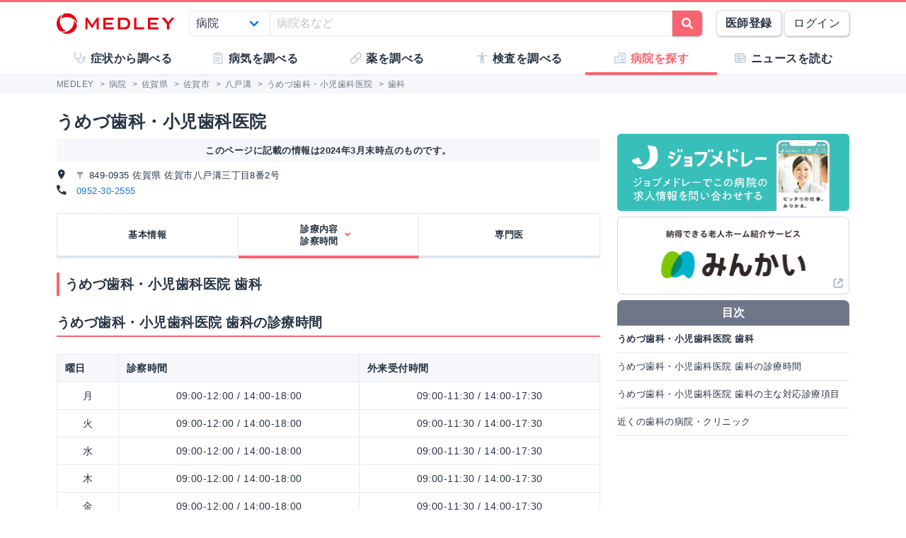

--- FILE ---
content_type: text/html; charset=utf-8
request_url: https://medley.life/institutions/564c105d1c1b604d59c2568a/f_%E6%AD%AF%E7%A7%91/
body_size: 11012
content:
<!DOCTYPE html>
<html lang="ja">
  <head>

    <!--
         <script async src="//pagead2.googlesyndication.com/pagead/js/adsbygoogle.js"></script>
         <script>
         (adsbygoogle = window.adsbygoogle || []).push({
         google_ad_client: "ca-pub-5360158259374713",
         enable_page_level_ads: true
         });
         </script>
    -->


        <script>
    window.medley_navi = [{"uri":"/institutions/564c105d1c1b604d59c2568a","label":"基本情報","action_name":"show"},{"uri":"#","label":"診療内容\u003cbr/\u003e診察時間","action_name":"field","subnavi":[{"uri":"/institutions/564c105d1c1b604d59c2568a/f_%E6%AD%AF%E7%A7%91","label":"歯科"},{"uri":"/institutions/564c105d1c1b604d59c2568a/f_%E7%9F%AF%E6%AD%A3%E6%AD%AF%E7%A7%91","label":"矯正歯科"},{"uri":"/institutions/564c105d1c1b604d59c2568a/f_%E5%B0%8F%E5%85%90%E6%AD%AF%E7%A7%91","label":"小児歯科"}]},{"uri":"/institutions/564c105d1c1b604d59c2568a/staffs","label":"専門医","action_name":"staffs"}];
    window.medley_navi_active_action_name = "field";
  </script>


    <meta name="csrf-param" content="authenticity_token" />
<meta name="csrf-token" content="11H66NFx8HPM0Nzh5qu8kckGQUS5SbczlZX2-7XTky_kGv8-pW9Gm9W-ul7YUpA9uhsR8rshPRrC6wXs8xLmLg" />

    <meta name="viewport" content="width=device-width, initial-scale=1.0, user-scalable=yes">

    <link rel="stylesheet" href="https://cdn.medley.life/static/assets/fonts-7bee9c64bc8c0a5c873f2bd417f51f158aff76cffa13e627736fe83fa83d0e58.css" media="all" />
    <link rel="stylesheet" href="https://cdn.medley.life/static/assets/users/re/main-656ce823cb3727f004ddc3c839bf407f0089f3e8e4d75c41f8b1385edfe8c002.css" media="all" />


      <!-- Google Tag Manager -->
  <script>(function(w,d,s,l,i){w[l]=w[l]||[];w[l].push({'gtm.start':
      new Date().getTime(),event:'gtm.js'});var f=d.getElementsByTagName(s)[0],
      j=d.createElement(s),dl=l!='dataLayer'?'&l='+l:'';j.async=true;j.src=
      'https://www.googletagmanager.com/gtm.js?id='+i+dl;f.parentNode.insertBefore(j,f);
  })(window,document,'script','dataLayer','GTM-5ZKBR7');</script>
  <!-- End Google Tag Manager -->



    <meta charset="utf-8">
<title>うめづ歯科・小児歯科医院 歯科の診療内容・診察時間 - 佐賀県佐賀市 | MEDLEY(メドレー)</title>
<meta name="description" content="佐賀県佐賀市にあるうめづ歯科・小児歯科医院の歯科の外来受付時間・診療時間などについて知ることができます。病院・クリニックを探すなら医師たちがつくるオンライン医療事典 MEDLEY(メドレー) でチェック。">
<meta name="keywords" content="うめづ歯科・小児歯科医院,佐賀県,佐賀市,病院,医院,検索,医師,medley,メドレー">
<meta property="og:url" content="https://medley.life/institutions/564c105d1c1b604d59c2568a/f_%E6%AD%AF%E7%A7%91/">
<meta property="og:locale" content="ja_JP">
<meta property="og:type" content="article">
<meta property="og:image" content="https://cdn.medley.life/public/img/medley_og.png">
<meta property="og:title" content="うめづ歯科・小児歯科医院 歯科の診療内容・診察時間 - 佐賀県佐賀市">
<meta property="og:site_name" content="MEDLEY(メドレー)">
<meta property="og:description" content="佐賀県佐賀市にあるうめづ歯科・小児歯科医院の歯科の外来受付時間・診療時間などについて知ることができます。病院・クリニックを探すなら医師たちがつくるオンライン医療事典 MEDLEY(メドレー) でチェック。">
<meta name="twitter:card" content="summary">
<meta name="twitter:site" content="@medley_life">
<meta name="twitter:creator" content="@medley_life">
<meta name="twitter:title" content="うめづ歯科・小児歯科医院 歯科の診療内容・診察時間 - 佐賀県佐賀市">
<meta name="twitter:description" content="佐賀県佐賀市にあるうめづ歯科・小児歯科医院の歯科の外来受付時間・診療時間などについて知ることができます。病院・クリニックを探すなら医師たちがつくるオンライン医療事典 MEDLEY(メドレー) でチェック。">
<meta property="article:publisher" content="https://www.facebook.com/life.medley/">
<meta property="fb:app_id" content="839930836058445">

<link rel="icon" type="image/x-icon" href="https://cdn.medley.life/static/assets/favicon-6a6d794908ee1a16f9630ab292b5cd020726dd7cb9d1803e25210f16302172b5.ico" />

<meta name="p:domain_verify" content="2de419865b63a9a96bc81614da3db0af"/>
<meta name="format-detection" content="telephone=no">
<meta name="google-site-verification" content="ApA8iSD1yKdYlJfRckGxAlG_LIlbKsxt-oOAd52CdX0" />


    <script async="async" src="https://www.googletagservices.com/tag/js/gpt.js"></script>

    <script>
      var googletag = googletag || {};
      googletag.cmd = googletag.cmd || [];
    </script>

    <script>
      googletag.cmd.push(function() {
         googletag.defineSlot('/111037781/medley3-ins-item-mb-bt-0', [320, 100], 'div-gpt-ad-medley3-ins-item-mb-bt-0').addService(googletag.pubads());
         googletag.defineSlot('/111037781/medley3-ins-item-mr-bt-0', [300, 250], 'div-gpt-ad-medley3-ins-item-mr-bt-0').addService(googletag.pubads());
         googletag.defineSlot('/111037781/medley3-ins-item-fr-bt-0', [300, 250], 'div-gpt-ad-medley3-ins-item-fr-bt-0').addService(googletag.pubads());
         (window.innerWidth > 768) &&  googletag.defineSlot('/111037781/medley3-ins-item-fr-pc-0', [300, 250], 'div-gpt-ad-medley3-ins-item-fr-pc-0').addService(googletag.pubads());
         googletag.defineSlot('/111037781/medley3-ins-item-sr-bt-0', [300, 250], 'div-gpt-ad-medley3-ins-item-sr-bt-0').addService(googletag.pubads());
         (window.innerWidth > 768) &&  googletag.defineSlot('/111037781/medley3-ins-item-sh-pc-0', [300, 600], 'div-gpt-ad-medley3-ins-item-sh-pc-0').addService(googletag.pubads());
        googletag.pubads().enableSingleRequest();
        googletag.enableServices();
      });
    </script>

    

    
  </head>

  <body>
      <!-- Google Tag Manager (noscript) -->
  <noscript><iframe src="https://www.googletagmanager.com/ns.html?id=GTM-5ZKBR7"
                    height="0" width="0" style="display:none;visibility:hidden"></iframe></noscript>
  <!-- End Google Tag Manager (noscript) -->

    <div id="ghost-app">
      <init-info :ruby_env='{"login_stat":null,"developmentp":false,"medley_user_status":0}'></init-info>

      <header id="header">
        <div class="is-hidden-tablet"
             style="border-top: 3px solid #fa6470; border-bottom: 2px solid #f0f3f5; position: fixed; top: 0; left: 0; z-index: 10; background-color: white; width: 100%;">

          <div class="columns is-xdropdown-itemgapless is-mobile is-0" style="height: 55px; align-items: center;">

            <div class="column" style="margin-left: 20px;">
              <a href="/">
                <img alt="MEDLEY（メドレー）" style="padding-top: 8px;" src="https://cdn.medley.life/static/assets/users/pc/header/logo-59e144a1dd8d457c2b4875adc3236e5202e134fe6ffbe32a163107d40956d0ea.svg" />
</a>            </div>

            <div class="column is-narrow">
              <sp-icon-menu
                :label=" '検索' "
                :term=" 'search' "
                @click=" $set($store.state, 'modal_opts', {type: 'search_box'}); "
              >
              </sp-icon-menu>
            </div>

            <div class="column is-narrow">
              <sp-icon-menu
                label="メニュー"
                term="bars"
                @click="$set($store.state, 'modal_opts', {type: 'sp_menu'});"
              >
              </sp-icon-menu>
            </div>
          </div>
        </div>

        <div class="is-hidden-mobile"
             style="border-top: 3px solid #fa6470; position: fixed; top: 0; left: 0; z-index: 10; width: 100%;">
          <div style="background-color: white">
            <div class="container">
              <!-- div class="xcolumns is-gapless" style="height: 60px; margin-bottom: 0; display: flex; justify-content: space-between; align-items: center; background-color: white;" -->
              <div class="has-text-flex-space-between" style="height: 60px; margin-bottom: 0; background-color: white;">
                <a style="padding-top: 8px;" href="/">
                  <img alt="MEDLEY（メドレー）" src="https://cdn.medley.life/static/assets/users/pc/header/logo-59e144a1dd8d457c2b4875adc3236e5202e134fe6ffbe32a163107d40956d0ea.svg" />
</a>
                <div style="flex-grow: 2; padding: 20px;">
                  <search-box :p_disp_mode="0"></search-box>
                </div>

                <div class='has-text-flex-space-between'>
                  <!-- div class="is-pulled-right c-join-with-border " style="font-size: 0.8rem;" -->
                    <a href='/me/concept' class='button has-text-weight-bold'>医師登録</a>
                    &nbsp;
                    <a href='/me/login' class='button'>ログイン</a>
                  <!-- /div -->
                </div>
              </div>
            </div>
          </div>

          <transition name="tabletmenu-collapsed">
            <div v-show="$store.state.page_y_offset >= 20 && (scroll_yvec() > 0)"
                 style="position: relative; border-bottom: 1px solid #f0f3f5;"
            >
            </div>
          </transition>
          <transition name="tabletmenu">
            <div v-if="$store.state.page_y_offset < 20 || !(scroll_yvec() > 0)"
                 style="position: relative; border-bottom: 1px solid #f0f3f5; background-color: white;"
            >
              <div style="position: absolute; bottom: 0px; border-top: 1px solid #e5e9f2; width: 100%;"></div>
              <div class="container">
                <div style="margin: 0 0px;">
                  <ul class="c-toptabs columns is-gapless is-mobile">
                      <li class="c-toptab column " style="height: 43px; display: flex; justify-content: center; align-items: center;">
                        <span style="font-weight: bold;" class="c-toptab-content">
                          <a class="c-toptab-content-title" style="width: 100%; height: 100%; display: flex; justify-content: center; align-items: center;" href="/symptoms/">
                            <span class="icon"><i style="color: #c0ccda;" class="fa icon-symptoms"></i></span>
                            <span>症状から調べる</span>
</a>                        </span>
                      </li>
                      <li class="c-toptab column " style="height: 43px; display: flex; justify-content: center; align-items: center;">
                        <span style="font-weight: bold;" class="c-toptab-content">
                          <a class="c-toptab-content-title" style="width: 100%; height: 100%; display: flex; justify-content: center; align-items: center;" href="/diseases/">
                            <span class="icon"><i style="color: #c0ccda;" class="fa icon-diseases"></i></span>
                            <span>病気を調べる</span>
</a>                        </span>
                      </li>
                      <li class="c-toptab column " style="height: 43px; display: flex; justify-content: center; align-items: center;">
                        <span style="font-weight: bold;" class="c-toptab-content">
                          <a class="c-toptab-content-title" style="width: 100%; height: 100%; display: flex; justify-content: center; align-items: center;" href="/medicines/">
                            <span class="icon"><i style="color: #c0ccda;" class="fa icon-medicine"></i></span>
                            <span>薬を調べる</span>
</a>                        </span>
                      </li>
                      <li class="c-toptab column " style="height: 43px; display: flex; justify-content: center; align-items: center;">
                        <span style="font-weight: bold;" class="c-toptab-content">
                          <a class="c-toptab-content-title" style="width: 100%; height: 100%; display: flex; justify-content: center; align-items: center;" href="/tests/">
                            <span class="icon"><i style="color: #c0ccda;" class="fa icon-tests"></i></span>
                            <span>検査を調べる</span>
</a>                        </span>
                      </li>
                      <li class="c-toptab column is-active" style="height: 43px; display: flex; justify-content: center; align-items: center;">
                        <span style="font-weight: bold;" class="c-toptab-content">
                          <a class="c-toptab-content-title" style="width: 100%; height: 100%; display: flex; justify-content: center; align-items: center;" href="/institutions/">
                            <span class="icon"><i style="color: #c0ccda;" class="fa icon-institutions"></i></span>
                            <span>病院を探す</span>
</a>                        </span>
                      </li>
                      <li class="c-toptab column " style="height: 43px; display: flex; justify-content: center; align-items: center;">
                        <span style="font-weight: bold;" class="c-toptab-content">
                          <a class="c-toptab-content-title" style="width: 100%; height: 100%; display: flex; justify-content: center; align-items: center;" href="/news/column/">
                            <span class="icon"><i style="color: #c0ccda;" class="fa icon-news"></i></span>
                            <span>ニュースを読む</span>
</a>                        </span>
                      </li>
                  </ul>
                </div>
              </div>
            </div>
          </transition>
        </div>
      </header>

      <div id="ghost-app-modal-box"></div>

      <main id="main-contents">
        <div id="ghost-app-main" class="pt60">
          <div class="is-hidden-mobile" style="height: 46px;"></div>

                <nav class="breadcrumbs">
      <div class="breadcrumbs__mask">
        <div class='container'>
          <ol itemscope itemtype="http://schema.org/BreadcrumbList">
              <li itemprop="itemListElement" itemscope itemtype="http://schema.org/ListItem">
                  <a href="/" itemscope itemtype="http://schema.org/Thing" itemprop="item">
                    <span itemprop="name">MEDLEY</span>
                  </a>
                  >
                <meta itemprop="position" content="1" />
              </li>
              <li itemprop="itemListElement" itemscope itemtype="http://schema.org/ListItem">
                  <a href="/institutions/" itemscope itemtype="http://schema.org/Thing" itemprop="item">
                    <span itemprop="name">病院</span>
                  </a>
                  >
                <meta itemprop="position" content="2" />
              </li>
              <li itemprop="itemListElement" itemscope itemtype="http://schema.org/ListItem">
                  <a href="/institutions/pref_%E4%BD%90%E8%B3%80%E7%9C%8C/" itemscope itemtype="http://schema.org/Thing" itemprop="item">
                    <span itemprop="name">佐賀県</span>
                  </a>
                  >
                <meta itemprop="position" content="3" />
              </li>
              <li itemprop="itemListElement" itemscope itemtype="http://schema.org/ListItem">
                  <a href="/institutions/pref_%E4%BD%90%E8%B3%80%E7%9C%8C/city_%E4%BD%90%E8%B3%80%E5%B8%82/" itemscope itemtype="http://schema.org/Thing" itemprop="item">
                    <span itemprop="name">佐賀市</span>
                  </a>
                  >
                <meta itemprop="position" content="4" />
              </li>
              <li itemprop="itemListElement" itemscope itemtype="http://schema.org/ListItem">
                  <a href="/institutions/pref_%E4%BD%90%E8%B3%80%E7%9C%8C/city_%E4%BD%90%E8%B3%80%E5%B8%82/town_%E5%85%AB%E6%88%B8%E6%BA%9D/" itemscope itemtype="http://schema.org/Thing" itemprop="item">
                    <span itemprop="name">八戸溝</span>
                  </a>
                  >
                <meta itemprop="position" content="5" />
              </li>
              <li itemprop="itemListElement" itemscope itemtype="http://schema.org/ListItem">
                  <a href="/institutions/564c105d1c1b604d59c2568a/" itemscope itemtype="http://schema.org/Thing" itemprop="item">
                    <span itemprop="name">うめづ歯科・小児歯科医院</span>
                  </a>
                  >
                <meta itemprop="position" content="6" />
              </li>
              <li itemprop="itemListElement" itemscope itemtype="http://schema.org/ListItem">
                  <span itemprop="name">歯科</span>
                <meta itemprop="position" content="7" />
              </li>
          </ol>
        </div>
      </div>
    </nav>





          <div class="container">
            


          </div>



            <div class="container">
              <div class="l-pad">
                





<div class="columns">
  <section id="institions-contents" class="column">
    <div>
      <div class="c-h1-top">うめづ歯科・小児歯科医院</div>
      <div class='c-note has-text-centered has-text-weight-bold' style='margin-bottom: 8px;'>
        このページに記載の情報は2024年3月末時点のものです。
      </div>
      <div class="is-size-6">
        <address>
          <i class="fa micon-address mr10"></i>
          〒 849-0935 佐賀県 佐賀市八戸溝三丁目8番2号
        </address>
        <div>
          <i class="fa micon-tel mr10"></i>
          <a href="tel:0952-30-2555">0952-30-2555</a>
        </div>
      </div>
    </div>

    <div class="l-not-xpad">
    <ul class='columns is-gapless is-mobile c-tabs ' style='position: relative;'>
        <li class="column has-text-centered c-tab ">
          <div class='c-tab-content'
               @click=" mset_location('/institutions/564c105d1c1b604d59c2568a'); "
          >

            <div class='columns is-0 is-mobile c-tab-content-title is-size-large'>
              <div class='column is-narrow '>
                <a class='is-black' href='/institutions/564c105d1c1b604d59c2568a' >
                  基本情報
                </a>
              </div>
            </div>

          </div>
        </li>

        <li class="column has-text-centered c-tab is-active">
          <div class='c-tab-content'
               @click.prevent=" $set($store.state, 'modal_opts', {type: 'ar_linktag', title: '診療科を選択してください' ,ar_info: [{&quot;uri&quot;:&quot;/institutions/564c105d1c1b604d59c2568a/f_%E6%AD%AF%E7%A7%91&quot;,&quot;label&quot;:&quot;歯科&quot;},{&quot;uri&quot;:&quot;/institutions/564c105d1c1b604d59c2568a/f_%E7%9F%AF%E6%AD%A3%E6%AD%AF%E7%A7%91&quot;,&quot;label&quot;:&quot;矯正歯科&quot;},{&quot;uri&quot;:&quot;/institutions/564c105d1c1b604d59c2568a/f_%E5%B0%8F%E5%85%90%E6%AD%AF%E7%A7%91&quot;,&quot;label&quot;:&quot;小児歯科&quot;}]}); "
          >

            <div class='columns is-0 is-mobile c-tab-content-title is-size-large'>
              <div class='column is-narrow '>
                <a class='is-black' href='#' >
                  診療内容<br/>診察時間
                </a>
              </div>
                <div class='column is-narrow'>
                  <i class="fa fa-angle-down" style='width: 2em;'></i>
                </div>
            </div>

          </div>
        </li>

        <li class="column has-text-centered c-tab ">
          <div class='c-tab-content'
               @click=" mset_location('/institutions/564c105d1c1b604d59c2568a/staffs'); "
          >

            <div class='columns is-0 is-mobile c-tab-content-title is-size-large'>
              <div class='column is-narrow '>
                <a class='is-black' href='/institutions/564c105d1c1b604d59c2568a/staffs' >
                  専門医
                </a>
              </div>
            </div>

          </div>
        </li>


    </ul>
    </div>

  <header>
    <h1 class="c-h1">うめづ歯科・小児歯科医院 歯科</h1>
  </header>

  <section>
    <header>
      <h2 class="c-h2">うめづ歯科・小児歯科医院 歯科の診療時間</h2>
    </header>

    <div class="mb20">
      <div class="tags">
      </div>
    </div>

    <table class="table is-fullwidth is-bordered is-th-gray is-medley is-font-size-small">
      <tr>
        <th>曜日</th>
        <th>診察時間</th>
        <th>外来受付時間</th>
      </tr>
        <tr>
          <td class="ta-c
                     ">
            月
          </td>
          <td class="ta-c">09:00-12:00 / 14:00-18:00</td>
          <td class="ta-c">09:00-11:30 / 14:00-17:30</td>
        </tr>
        <tr>
          <td class="ta-c
                     ">
            火
          </td>
          <td class="ta-c">09:00-12:00 / 14:00-18:00</td>
          <td class="ta-c">09:00-11:30 / 14:00-17:30</td>
        </tr>
        <tr>
          <td class="ta-c
                     ">
            水
          </td>
          <td class="ta-c">09:00-12:00 / 14:00-18:00</td>
          <td class="ta-c">09:00-11:30 / 14:00-17:30</td>
        </tr>
        <tr>
          <td class="ta-c
                     ">
            木
          </td>
          <td class="ta-c">09:00-12:00 / 14:00-18:00</td>
          <td class="ta-c">09:00-11:30 / 14:00-17:30</td>
        </tr>
        <tr>
          <td class="ta-c
                     ">
            金
          </td>
          <td class="ta-c">09:00-12:00 / 14:00-18:00</td>
          <td class="ta-c">09:00-11:30 / 14:00-17:30</td>
        </tr>
        <tr>
          <td class="ta-c
                     fc-b500
                     ">
            土
          </td>
          <td class="ta-c">09:00-13:00</td>
          <td class="ta-c">09:00-12:30</td>
        </tr>
        <tr>
          <td class="ta-c
                     fc-r300
                     ">
            日
          </td>
          <td class="ta-c">-</td>
          <td class="ta-c">-</td>
        </tr>
        <tr>
          <td class="ta-c
                     fc-r300
                     ">
            祝
          </td>
          <td class="ta-c">-</td>
          <td class="ta-c">-</td>
        </tr>
    </table>

    <div class='c-ad'>
<div id='div-gpt-ad-medley3-ins-item-mr-bt-0' style='' class=' '></div>    </div>

  </section>

    <section class="o-item-content">
      <header>
        <h2 class="c-h2">うめづ歯科・小児歯科医院 歯科の主な対応診療項目</h2>
      </header>

      <table class="table is-fullwidth is-bordered is-th-gray is-medley is-font-size-small">
          <tr>
            <th rowspan="1">歯科</th>
            <td>歯科領域の一次診療</td>
          </tr>
          <tr>
            <th rowspan="1">口腔外科</th>
            <td>埋伏歯抜歯</td>
          </tr>
      </table>
    </section>

    <div class="l-not-xpad">
    <ul class='columns is-gapless is-mobile c-tabs c-tabs-bottom' style='position: relative;'>
        <li class="column has-text-centered c-tab ">
          <div class='c-tab-content'
               @click=" mset_location('/institutions/564c105d1c1b604d59c2568a'); "
          >

            <div class='columns is-0 is-mobile c-tab-content-title is-size-large'>
              <div class='column is-narrow '>
                <a class='is-black' href='/institutions/564c105d1c1b604d59c2568a' >
                  基本情報
                </a>
              </div>
            </div>

          </div>
        </li>

        <li class="column has-text-centered c-tab is-active">
          <div class='c-tab-content'
               @click.prevent=" $set($store.state, 'modal_opts', {type: 'ar_linktag', title: '診療科を選択してください' ,ar_info: [{&quot;uri&quot;:&quot;/institutions/564c105d1c1b604d59c2568a/f_%E6%AD%AF%E7%A7%91&quot;,&quot;label&quot;:&quot;歯科&quot;},{&quot;uri&quot;:&quot;/institutions/564c105d1c1b604d59c2568a/f_%E7%9F%AF%E6%AD%A3%E6%AD%AF%E7%A7%91&quot;,&quot;label&quot;:&quot;矯正歯科&quot;},{&quot;uri&quot;:&quot;/institutions/564c105d1c1b604d59c2568a/f_%E5%B0%8F%E5%85%90%E6%AD%AF%E7%A7%91&quot;,&quot;label&quot;:&quot;小児歯科&quot;}]}); "
          >

            <div class='columns is-0 is-mobile c-tab-content-title is-size-large'>
              <div class='column is-narrow '>
                <a class='is-black' href='#' >
                  診療内容<br/>診察時間
                </a>
              </div>
                <div class='column is-narrow'>
                  <i class="fa fa-angle-down" style='width: 2em;'></i>
                </div>
            </div>

          </div>
        </li>

        <li class="column has-text-centered c-tab ">
          <div class='c-tab-content'
               @click=" mset_location('/institutions/564c105d1c1b604d59c2568a/staffs'); "
          >

            <div class='columns is-0 is-mobile c-tab-content-title is-size-large'>
              <div class='column is-narrow '>
                <a class='is-black' href='/institutions/564c105d1c1b604d59c2568a/staffs' >
                  専門医
                </a>
              </div>
            </div>

          </div>
        </li>


    </ul>
    </div>

<div style='width: 100%; margin-top: 24px; margin-bottom: 16px;'> <div class='columns is-0'>  <div class='column  is-hidden-mobile'></div>  <div class='column is-narrow has-text-flex-centered'><div id='div-gpt-ad-medley3-ins-item-fr-bt-0' style='' class=' '></div>  </div>  <div class='column is-narrow  is-hidden-mobile'><div style='width: 16px; height: 8px;'></div>  </div>  <div class='column is-narrow has-text-flex-centered  is-hidden-mobile'><div id='div-gpt-ad-medley3-ins-item-fr-pc-0' style='' class=' is-hidden-mobile'></div>  </div>  <div class='column  is-hidden-mobile'></div> </div></div>
    <div class='l-not-xpad'>
      <div class="c-note">
        <p>この情報は、厚労省および都道府県が公開する情報に基づいています。最新の情報についてはうめづ歯科・小児歯科医院へ直接お問い合わせください。</p>
        <a class="mt20 mb10 note-link" href="/pages/contact/?inq_url=https%3A%2F%2Fmedley.life%2Finstitutions%2F564c105d1c1b604d59c2568a%2Ff_%25E6%25AD%25AF%25E7%25A7%2591%2F">掲載内容にお気づきの点がある方はこちら</a>
      </div>
    </div>

      <section class="o-item-content">
          <header>
            <h2 class="c-h2">近くの歯科の病院・クリニック</h2>
          </header>
        <div class="l-not-xpad">
          <ul class="lst-n p0">
            


<li class="c-search-item" style="padding-left: 16px;">
  <div class="d-b item-card" @click=' mset_location("/institutions/564c11151c1b604d59c25786/"); '>
    <div>
      <label class="tag is-light">
        歯科診療所
      </label>
      <h2 class="c-h1-card" style="display: inline;">
        <a class="decorative-link" href="/institutions/564c11151c1b604d59c25786/">千葉歯科医院</a>
      </h2>
      <p class="mt5 mb0">
            <label class="tag">土曜診察</label>
      </p>
    </div>

      <div class="mt10 is-size-6">
        <span class="fw-b">診療科：</span>歯科 矯正歯科 小児歯科
      </div>
    <div style="height: 10px;"></div>

    <div class="columns is-2 is-size-6">
      <div class="column">
        <div class="mt0 mb5 clearfix">
          <div class="fl-l w20">
            <i class="icon-address fc-bg500 mr5"></i>
          </div>
          <div class="ml20">
            〒8490934
            佐賀県佐賀市開成5-3-35
          </div>
        </div>
        <div class="mt0 mb5 clearfix">
          <div class="fl-l w20">
            <i class="icon-tel fc-bg500 mr5"></i>
          </div>
          <div class="ml20">
            0952-31-8164
          </div>
        </div>
          <div class="mt0 mb5 clearfix">
            <div class="fl-l w20">
              <i class="icon-access fc-bg500 mr5"></i>
            </div>
            <div class="ml20">
              市営バス鍋島団地バス停前
            </div>
          </div>
      </div>

      <div class="column">
          <p class="m0 fw-b">歯科 診療時間</p>
          <table class="table is-size-7 is-medley is-fullwidth is-bordered is-th-gray is-narrow" style="margin-bottom: 0;">
            <tr>
              <th class="p0 ta-c" style="max-width: 40%;"></th>

                <th class="p0 ta-c xw25" style='text-align: center;'>
                  月
                </th>
                <th class="p0 ta-c xw25" style='text-align: center;'>
                  火
                </th>
                <th class="p0 ta-c xw25" style='text-align: center;'>
                  水
                </th>
                <th class="p0 ta-c xw25" style='text-align: center;'>
                  木
                </th>
                <th class="p0 ta-c xw25" style='text-align: center;'>
                  金
                </th>
                <th class="p0 ta-c xw25 fc-b500" style='text-align: center;'>
                  土
                </th>
                <th class="p0 ta-c xw25 fc-r300" style='text-align: center;'>
                  日
                </th>
                <th class="p0 ta-c xw25 fc-r300" style='text-align: center;'>
                  祝
                </th>
            </tr>
              <tr>
                <td class="p0 ta-c">09:00-13:00</td>
                  <td class="p0 ta-c xw25">
                    ●
                  </td>
                  <td class="p0 ta-c xw25">
                    ●
                  </td>
                  <td class="p0 ta-c xw25">
                    ●
                  </td>
                  <td class="p0 ta-c xw25">
                    ●
                  </td>
                  <td class="p0 ta-c xw25">
                    ●
                  </td>
                  <td class="p0 ta-c xw25 fc-b500">
                    ●
                  </td>
                  <td class="p0 ta-c xw25 fc-r300">
                    
                  </td>
                  <td class="p0 ta-c xw25 fc-r300">
                    
                  </td>
              </tr>
              <tr>
                <td class="p0 ta-c">14:30-19:30</td>
                  <td class="p0 ta-c xw25">
                    ●
                  </td>
                  <td class="p0 ta-c xw25">
                    ●
                  </td>
                  <td class="p0 ta-c xw25">
                    ●
                  </td>
                  <td class="p0 ta-c xw25">
                    
                  </td>
                  <td class="p0 ta-c xw25">
                    ●
                  </td>
                  <td class="p0 ta-c xw25 fc-b500">
                    
                  </td>
                  <td class="p0 ta-c xw25 fc-r300">
                    
                  </td>
                  <td class="p0 ta-c xw25 fc-r300">
                    
                  </td>
              </tr>
              <tr>
                <td class="p0 ta-c">14:30-17:00</td>
                  <td class="p0 ta-c xw25">
                    
                  </td>
                  <td class="p0 ta-c xw25">
                    
                  </td>
                  <td class="p0 ta-c xw25">
                    
                  </td>
                  <td class="p0 ta-c xw25">
                    ●
                  </td>
                  <td class="p0 ta-c xw25">
                    
                  </td>
                  <td class="p0 ta-c xw25 fc-b500">
                    ●
                  </td>
                  <td class="p0 ta-c xw25 fc-r300">
                    
                  </td>
                  <td class="p0 ta-c xw25 fc-r300">
                    
                  </td>
              </tr>
          </table>
      </div>
    </div>
  </div>
</li>

  <li class="c-search-item" style="padding-left: 16px;">
    <ins class="adsbygoogle"
         style="display:block"
         data-ad-format="fluid"
         data-ad-layout-key="-hf-4+1x-6q+89"
         data-ad-client="ca-pub-5360158259374713"
         data-ad-slot="7524465480"></ins>

  </li>


<li class="c-search-item" style="padding-left: 16px;">
  <div class="d-b item-card" @click=' mset_location("/institutions/564aa54b1c1b604d59c0df10/"); '>
    <div>
      <label class="tag is-light">
        クリニック
      </label>
      <h2 class="c-h1-card" style="display: inline;">
        <a class="decorative-link" href="/institutions/564aa54b1c1b604d59c0df10/">かじはら内科クリニック</a>
      </h2>
      <p class="mt5 mb0">
            <label class="tag">土曜診察</label>
      </p>
    </div>

      <div class="mt10 is-size-6">
        <span class="fw-b">診療科：</span>内科 呼吸器科 消化器科 循環器科 小児科 アレルギー科
      </div>
    <div style="height: 10px;"></div>

    <div class="columns is-2 is-size-6">
      <div class="column">
        <div class="mt0 mb5 clearfix">
          <div class="fl-l w20">
            <i class="icon-address fc-bg500 mr5"></i>
          </div>
          <div class="ml20">
            〒8490935
            佐賀県佐賀市八戸溝2-10-2
          </div>
        </div>
        <div class="mt0 mb5 clearfix">
          <div class="fl-l w20">
            <i class="icon-tel fc-bg500 mr5"></i>
          </div>
          <div class="ml20">
            0952-36-8536
          </div>
        </div>
          <div class="mt0 mb5 clearfix">
            <div class="fl-l w20">
              <i class="icon-access fc-bg500 mr5"></i>
            </div>
            <div class="ml20">
              JR鍋島駅から徒歩10分 / JR佐賀駅からタクシー10分(マックスバリュー佐賀西店南駐車場入...
            </div>
          </div>
      </div>

      <div class="column">
          <p class="m0 fw-b">内科 診療時間</p>
          <table class="table is-size-7 is-medley is-fullwidth is-bordered is-th-gray is-narrow" style="margin-bottom: 0;">
            <tr>
              <th class="p0 ta-c" style="max-width: 40%;"></th>

                <th class="p0 ta-c xw25" style='text-align: center;'>
                  月
                </th>
                <th class="p0 ta-c xw25" style='text-align: center;'>
                  火
                </th>
                <th class="p0 ta-c xw25" style='text-align: center;'>
                  水
                </th>
                <th class="p0 ta-c xw25" style='text-align: center;'>
                  木
                </th>
                <th class="p0 ta-c xw25" style='text-align: center;'>
                  金
                </th>
                <th class="p0 ta-c xw25 fc-b500" style='text-align: center;'>
                  土
                </th>
                <th class="p0 ta-c xw25 fc-r300" style='text-align: center;'>
                  日
                </th>
                <th class="p0 ta-c xw25 fc-r300" style='text-align: center;'>
                  祝
                </th>
            </tr>
              <tr>
                <td class="p0 ta-c">08:30-13:00</td>
                  <td class="p0 ta-c xw25">
                    ●
                  </td>
                  <td class="p0 ta-c xw25">
                    ●
                  </td>
                  <td class="p0 ta-c xw25">
                    ●
                  </td>
                  <td class="p0 ta-c xw25">
                    ●
                  </td>
                  <td class="p0 ta-c xw25">
                    ●
                  </td>
                  <td class="p0 ta-c xw25 fc-b500">
                    ●
                  </td>
                  <td class="p0 ta-c xw25 fc-r300">
                    
                  </td>
                  <td class="p0 ta-c xw25 fc-r300">
                    
                  </td>
              </tr>
              <tr>
                <td class="p0 ta-c">15:00-19:00</td>
                  <td class="p0 ta-c xw25">
                    ●
                  </td>
                  <td class="p0 ta-c xw25">
                    ●
                  </td>
                  <td class="p0 ta-c xw25">
                    
                  </td>
                  <td class="p0 ta-c xw25">
                    ●
                  </td>
                  <td class="p0 ta-c xw25">
                    ●
                  </td>
                  <td class="p0 ta-c xw25 fc-b500">
                    
                  </td>
                  <td class="p0 ta-c xw25 fc-r300">
                    
                  </td>
                  <td class="p0 ta-c xw25 fc-r300">
                    
                  </td>
              </tr>
          </table>
      </div>
    </div>
  </div>
</li>



<li class="c-search-item" style="padding-left: 16px;">
  <div class="d-b item-card" @click=' mset_location("/institutions/64f92f57dddcec3544aaaad6/"); '>
    <div>
      <label class="tag is-light">
        歯科診療所
      </label>
      <h2 class="c-h1-card" style="display: inline;">
        <a class="decorative-link" href="/institutions/64f92f57dddcec3544aaaad6/">中島卓哉歯科</a>
      </h2>
      <p class="mt5 mb0">
      </p>
    </div>

      <div class="mt10 is-size-6">
        <span class="fw-b">診療科：</span>歯科 小児歯科 歯科口腔外科
      </div>
    <div style="height: 10px;"></div>

    <div class="columns is-2 is-size-6">
      <div class="column">
        <div class="mt0 mb5 clearfix">
          <div class="fl-l w20">
            <i class="icon-address fc-bg500 mr5"></i>
          </div>
          <div class="ml20">
            〒8400806
            佐賀県佐賀市神園5-5-4
          </div>
        </div>
        <div class="mt0 mb5 clearfix">
          <div class="fl-l w20">
            <i class="icon-tel fc-bg500 mr5"></i>
          </div>
          <div class="ml20">
            
          </div>
        </div>
      </div>

      <div class="column">
      </div>
    </div>
  </div>
</li>



<li class="c-search-item" style="padding-left: 16px;">
  <div class="d-b item-card" @click=' mset_location("/institutions/564c112c1c1b604d59c25803/"); '>
    <div>
      <label class="tag is-light">
        歯科診療所
      </label>
      <h2 class="c-h1-card" style="display: inline;">
        <a class="decorative-link" href="/institutions/564c112c1c1b604d59c25803/">中島歯科医院</a>
      </h2>
      <p class="mt5 mb0">
            <label class="tag">土曜診察</label>
      </p>
    </div>

      <div class="mt10 is-size-6">
        <span class="fw-b">診療科：</span>歯科
      </div>
    <div style="height: 10px;"></div>

    <div class="columns is-2 is-size-6">
      <div class="column">
        <div class="mt0 mb5 clearfix">
          <div class="fl-l w20">
            <i class="icon-address fc-bg500 mr5"></i>
          </div>
          <div class="ml20">
            〒8400806
            佐賀県佐賀市神園5丁目5番4号
          </div>
        </div>
        <div class="mt0 mb5 clearfix">
          <div class="fl-l w20">
            <i class="icon-tel fc-bg500 mr5"></i>
          </div>
          <div class="ml20">
            0952-31-7666
          </div>
        </div>
      </div>

      <div class="column">
          <p class="m0 fw-b">歯科 診療時間</p>
          <table class="table is-size-7 is-medley is-fullwidth is-bordered is-th-gray is-narrow" style="margin-bottom: 0;">
            <tr>
              <th class="p0 ta-c" style="max-width: 40%;"></th>

                <th class="p0 ta-c xw25" style='text-align: center;'>
                  月
                </th>
                <th class="p0 ta-c xw25" style='text-align: center;'>
                  火
                </th>
                <th class="p0 ta-c xw25" style='text-align: center;'>
                  水
                </th>
                <th class="p0 ta-c xw25" style='text-align: center;'>
                  木
                </th>
                <th class="p0 ta-c xw25" style='text-align: center;'>
                  金
                </th>
                <th class="p0 ta-c xw25 fc-b500" style='text-align: center;'>
                  土
                </th>
                <th class="p0 ta-c xw25 fc-r300" style='text-align: center;'>
                  日
                </th>
                <th class="p0 ta-c xw25 fc-r300" style='text-align: center;'>
                  祝
                </th>
            </tr>
              <tr>
                <td class="p0 ta-c">09:00-13:00</td>
                  <td class="p0 ta-c xw25">
                    ●
                  </td>
                  <td class="p0 ta-c xw25">
                    ●
                  </td>
                  <td class="p0 ta-c xw25">
                    ●
                  </td>
                  <td class="p0 ta-c xw25">
                    ●
                  </td>
                  <td class="p0 ta-c xw25">
                    ●
                  </td>
                  <td class="p0 ta-c xw25 fc-b500">
                    ●
                  </td>
                  <td class="p0 ta-c xw25 fc-r300">
                    
                  </td>
                  <td class="p0 ta-c xw25 fc-r300">
                    
                  </td>
              </tr>
              <tr>
                <td class="p0 ta-c">14:00-18:00</td>
                  <td class="p0 ta-c xw25">
                    ●
                  </td>
                  <td class="p0 ta-c xw25">
                    ●
                  </td>
                  <td class="p0 ta-c xw25">
                    
                  </td>
                  <td class="p0 ta-c xw25">
                    ●
                  </td>
                  <td class="p0 ta-c xw25">
                    ●
                  </td>
                  <td class="p0 ta-c xw25 fc-b500">
                    
                  </td>
                  <td class="p0 ta-c xw25 fc-r300">
                    
                  </td>
                  <td class="p0 ta-c xw25 fc-r300">
                    
                  </td>
              </tr>
          </table>
      </div>
    </div>
  </div>
</li>


  <li class="c-search-item c-search-item-ad has-text-flex-centered">
<div id='div-gpt-ad-medley3-ins-item-mb-bt-0' style='' class=' '></div>  </li>

<li class="c-search-item" style="padding-left: 16px;">
  <div class="d-b item-card" @click=' mset_location("/institutions/564c106c1c1b604d59c256f6/"); '>
    <div>
      <label class="tag is-light">
        クリニック
      </label>
      <h2 class="c-h1-card" style="display: inline;">
        <a class="decorative-link" href="/institutions/564c106c1c1b604d59c256f6/">かみぞのクリニック</a>
      </h2>
      <p class="mt5 mb0">
            <label class="tag">土曜診察</label>
      </p>
    </div>

      <div class="mt10 is-size-6">
        <span class="fw-b">診療科：</span>内科 小児科
      </div>
    <div style="height: 10px;"></div>

    <div class="columns is-2 is-size-6">
      <div class="column">
        <div class="mt0 mb5 clearfix">
          <div class="fl-l w20">
            <i class="icon-address fc-bg500 mr5"></i>
          </div>
          <div class="ml20">
            〒8400806
            佐賀県佐賀市神園六丁目4番16号
          </div>
        </div>
        <div class="mt0 mb5 clearfix">
          <div class="fl-l w20">
            <i class="icon-tel fc-bg500 mr5"></i>
          </div>
          <div class="ml20">
            0952-36-6755
          </div>
        </div>
          <div class="mt0 mb5 clearfix">
            <div class="fl-l w20">
              <i class="icon-access fc-bg500 mr5"></i>
            </div>
            <div class="ml20">
              佐賀市営バス昭和橋バス停より西へ徒歩6分
            </div>
          </div>
      </div>

      <div class="column">
          <p class="m0 fw-b">内科 診療時間</p>
          <table class="table is-size-7 is-medley is-fullwidth is-bordered is-th-gray is-narrow" style="margin-bottom: 0;">
            <tr>
              <th class="p0 ta-c" style="max-width: 40%;"></th>

                <th class="p0 ta-c xw25" style='text-align: center;'>
                  月
                </th>
                <th class="p0 ta-c xw25" style='text-align: center;'>
                  火
                </th>
                <th class="p0 ta-c xw25" style='text-align: center;'>
                  水
                </th>
                <th class="p0 ta-c xw25" style='text-align: center;'>
                  木
                </th>
                <th class="p0 ta-c xw25" style='text-align: center;'>
                  金
                </th>
                <th class="p0 ta-c xw25 fc-b500" style='text-align: center;'>
                  土
                </th>
                <th class="p0 ta-c xw25 fc-r300" style='text-align: center;'>
                  日
                </th>
                <th class="p0 ta-c xw25 fc-r300" style='text-align: center;'>
                  祝
                </th>
            </tr>
              <tr>
                <td class="p0 ta-c">08:45-12:30</td>
                  <td class="p0 ta-c xw25">
                    ●
                  </td>
                  <td class="p0 ta-c xw25">
                    ●
                  </td>
                  <td class="p0 ta-c xw25">
                    ●
                  </td>
                  <td class="p0 ta-c xw25">
                    ●
                  </td>
                  <td class="p0 ta-c xw25">
                    ●
                  </td>
                  <td class="p0 ta-c xw25 fc-b500">
                    ●
                  </td>
                  <td class="p0 ta-c xw25 fc-r300">
                    
                  </td>
                  <td class="p0 ta-c xw25 fc-r300">
                    
                  </td>
              </tr>
              <tr>
                <td class="p0 ta-c">16:30-18:30</td>
                  <td class="p0 ta-c xw25">
                    ●
                  </td>
                  <td class="p0 ta-c xw25">
                    ●
                  </td>
                  <td class="p0 ta-c xw25">
                    
                  </td>
                  <td class="p0 ta-c xw25">
                    ●
                  </td>
                  <td class="p0 ta-c xw25">
                    ●
                  </td>
                  <td class="p0 ta-c xw25 fc-b500">
                    
                  </td>
                  <td class="p0 ta-c xw25 fc-r300">
                    
                  </td>
                  <td class="p0 ta-c xw25 fc-r300">
                    
                  </td>
              </tr>
          </table>
      </div>
    </div>
  </div>
</li>



<li class="c-search-item" style="padding-left: 16px;">
  <div class="d-b item-card" @click=' mset_location("/institutions/564aa5491c1b604d59c0dedf/"); '>
    <div>
      <label class="tag is-light">
        クリニック
      </label>
      <h2 class="c-h1-card" style="display: inline;">
        <a class="decorative-link" href="/institutions/564aa5491c1b604d59c0dedf/">ながえ内科クリニック</a>
      </h2>
      <p class="mt5 mb0">
            <label class="tag">土曜診察</label>
      </p>
    </div>

      <div class="mt10 is-size-6">
        <span class="fw-b">診療科：</span>内科 呼吸器科 消化器科 胃腸科 循環器科 小児科 リハビリテーション科
      </div>
    <div style="height: 10px;"></div>

    <div class="columns is-2 is-size-6">
      <div class="column">
        <div class="mt0 mb5 clearfix">
          <div class="fl-l w20">
            <i class="icon-address fc-bg500 mr5"></i>
          </div>
          <div class="ml20">
            〒8490934
            佐賀県佐賀市開成1-4-2
          </div>
        </div>
        <div class="mt0 mb5 clearfix">
          <div class="fl-l w20">
            <i class="icon-tel fc-bg500 mr5"></i>
          </div>
          <div class="ml20">
            0952-30-2211
          </div>
        </div>
          <div class="mt0 mb5 clearfix">
            <div class="fl-l w20">
              <i class="icon-access fc-bg500 mr5"></i>
            </div>
            <div class="ml20">
              佐賀駅より神野公園経由、医大行きのバスに乗り交通公園前で降りて北方向へ歩いて5分
            </div>
          </div>
      </div>

      <div class="column">
          <p class="m0 fw-b">内科 診療時間</p>
          <table class="table is-size-7 is-medley is-fullwidth is-bordered is-th-gray is-narrow" style="margin-bottom: 0;">
            <tr>
              <th class="p0 ta-c" style="max-width: 40%;"></th>

                <th class="p0 ta-c xw25" style='text-align: center;'>
                  月
                </th>
                <th class="p0 ta-c xw25" style='text-align: center;'>
                  火
                </th>
                <th class="p0 ta-c xw25" style='text-align: center;'>
                  水
                </th>
                <th class="p0 ta-c xw25" style='text-align: center;'>
                  木
                </th>
                <th class="p0 ta-c xw25" style='text-align: center;'>
                  金
                </th>
                <th class="p0 ta-c xw25 fc-b500" style='text-align: center;'>
                  土
                </th>
                <th class="p0 ta-c xw25 fc-r300" style='text-align: center;'>
                  日
                </th>
                <th class="p0 ta-c xw25 fc-r300" style='text-align: center;'>
                  祝
                </th>
            </tr>
              <tr>
                <td class="p0 ta-c">09:00-13:00</td>
                  <td class="p0 ta-c xw25">
                    ●
                  </td>
                  <td class="p0 ta-c xw25">
                    ●
                  </td>
                  <td class="p0 ta-c xw25">
                    ●
                  </td>
                  <td class="p0 ta-c xw25">
                    ●
                  </td>
                  <td class="p0 ta-c xw25">
                    ●
                  </td>
                  <td class="p0 ta-c xw25 fc-b500">
                    ●
                  </td>
                  <td class="p0 ta-c xw25 fc-r300">
                    
                  </td>
                  <td class="p0 ta-c xw25 fc-r300">
                    
                  </td>
              </tr>
              <tr>
                <td class="p0 ta-c">14:00-18:00</td>
                  <td class="p0 ta-c xw25">
                    ●
                  </td>
                  <td class="p0 ta-c xw25">
                    ●
                  </td>
                  <td class="p0 ta-c xw25">
                    ●
                  </td>
                  <td class="p0 ta-c xw25">
                    ●
                  </td>
                  <td class="p0 ta-c xw25">
                    ●
                  </td>
                  <td class="p0 ta-c xw25 fc-b500">
                    
                  </td>
                  <td class="p0 ta-c xw25 fc-r300">
                    
                  </td>
                  <td class="p0 ta-c xw25 fc-r300">
                    
                  </td>
              </tr>
          </table>
      </div>
    </div>
  </div>
</li>



<li class="c-search-item" style="padding-left: 16px;">
  <div class="d-b item-card" @click=' mset_location("/institutions/564c106b1c1b604d59c256f1/"); '>
    <div>
      <label class="tag is-light">
        歯科診療所
      </label>
      <h2 class="c-h1-card" style="display: inline;">
        <a class="decorative-link" href="/institutions/564c106b1c1b604d59c256f1/">福成歯科医院</a>
      </h2>
      <p class="mt5 mb0">
            <label class="tag">土曜診察</label>
      </p>
    </div>

      <div class="mt10 is-size-6">
        <span class="fw-b">診療科：</span>歯科
      </div>
    <div style="height: 10px;"></div>

    <div class="columns is-2 is-size-6">
      <div class="column">
        <div class="mt0 mb5 clearfix">
          <div class="fl-l w20">
            <i class="icon-address fc-bg500 mr5"></i>
          </div>
          <div class="ml20">
            〒8490932
            佐賀県佐賀市鍋島町八戸溝1250-4
          </div>
        </div>
        <div class="mt0 mb5 clearfix">
          <div class="fl-l w20">
            <i class="icon-tel fc-bg500 mr5"></i>
          </div>
          <div class="ml20">
            0952-33-2811
          </div>
        </div>
          <div class="mt0 mb5 clearfix">
            <div class="fl-l w20">
              <i class="icon-access fc-bg500 mr5"></i>
            </div>
            <div class="ml20">
              JR鍋島駅より東へ徒歩10分(西佐賀団地前)
            </div>
          </div>
      </div>

      <div class="column">
          <p class="m0 fw-b">歯科 診療時間</p>
          <table class="table is-size-7 is-medley is-fullwidth is-bordered is-th-gray is-narrow" style="margin-bottom: 0;">
            <tr>
              <th class="p0 ta-c" style="max-width: 40%;"></th>

                <th class="p0 ta-c xw25" style='text-align: center;'>
                  月
                </th>
                <th class="p0 ta-c xw25" style='text-align: center;'>
                  火
                </th>
                <th class="p0 ta-c xw25" style='text-align: center;'>
                  水
                </th>
                <th class="p0 ta-c xw25" style='text-align: center;'>
                  木
                </th>
                <th class="p0 ta-c xw25" style='text-align: center;'>
                  金
                </th>
                <th class="p0 ta-c xw25 fc-b500" style='text-align: center;'>
                  土
                </th>
                <th class="p0 ta-c xw25 fc-r300" style='text-align: center;'>
                  日
                </th>
                <th class="p0 ta-c xw25 fc-r300" style='text-align: center;'>
                  祝
                </th>
            </tr>
              <tr>
                <td class="p0 ta-c">09:00-13:00</td>
                  <td class="p0 ta-c xw25">
                    ●
                  </td>
                  <td class="p0 ta-c xw25">
                    ●
                  </td>
                  <td class="p0 ta-c xw25">
                    
                  </td>
                  <td class="p0 ta-c xw25">
                    ●
                  </td>
                  <td class="p0 ta-c xw25">
                    ●
                  </td>
                  <td class="p0 ta-c xw25 fc-b500">
                    ●
                  </td>
                  <td class="p0 ta-c xw25 fc-r300">
                    
                  </td>
                  <td class="p0 ta-c xw25 fc-r300">
                    
                  </td>
              </tr>
              <tr>
                <td class="p0 ta-c">09:00-12:00</td>
                  <td class="p0 ta-c xw25">
                    
                  </td>
                  <td class="p0 ta-c xw25">
                    
                  </td>
                  <td class="p0 ta-c xw25">
                    ●
                  </td>
                  <td class="p0 ta-c xw25">
                    
                  </td>
                  <td class="p0 ta-c xw25">
                    
                  </td>
                  <td class="p0 ta-c xw25 fc-b500">
                    
                  </td>
                  <td class="p0 ta-c xw25 fc-r300">
                    
                  </td>
                  <td class="p0 ta-c xw25 fc-r300">
                    
                  </td>
              </tr>
              <tr>
                <td class="p0 ta-c">14:00-18:30</td>
                  <td class="p0 ta-c xw25">
                    ●
                  </td>
                  <td class="p0 ta-c xw25">
                    ●
                  </td>
                  <td class="p0 ta-c xw25">
                    
                  </td>
                  <td class="p0 ta-c xw25">
                    ●
                  </td>
                  <td class="p0 ta-c xw25">
                    ●
                  </td>
                  <td class="p0 ta-c xw25 fc-b500">
                    
                  </td>
                  <td class="p0 ta-c xw25 fc-r300">
                    
                  </td>
                  <td class="p0 ta-c xw25 fc-r300">
                    
                  </td>
              </tr>
          </table>
      </div>
    </div>
  </div>
</li>



<li class="c-search-item" style="padding-left: 16px;">
  <div class="d-b item-card" @click=' mset_location("/institutions/564c10561c1b604d59c2565b/"); '>
    <div>
      <label class="tag is-light">
        歯科診療所
      </label>
      <h2 class="c-h1-card" style="display: inline;">
        <a class="decorative-link" href="/institutions/564c10561c1b604d59c2565b/">HCA-style 北川歯科こども歯科医院</a>
      </h2>
      <p class="mt5 mb0">
            <label class="tag">土曜診察</label>
      </p>
    </div>

      <div class="mt10 is-size-6">
        <span class="fw-b">診療科：</span>歯科 小児歯科 歯科口腔外科
      </div>
    <div style="height: 10px;"></div>

    <div class="columns is-2 is-size-6">
      <div class="column">
        <div class="mt0 mb5 clearfix">
          <div class="fl-l w20">
            <i class="icon-address fc-bg500 mr5"></i>
          </div>
          <div class="ml20">
            〒8490934
            佐賀県佐賀市開成6丁目8-18
          </div>
        </div>
        <div class="mt0 mb5 clearfix">
          <div class="fl-l w20">
            <i class="icon-tel fc-bg500 mr5"></i>
          </div>
          <div class="ml20">
            0952-31-7515
          </div>
        </div>
          <div class="mt0 mb5 clearfix">
            <div class="fl-l w20">
              <i class="icon-access fc-bg500 mr5"></i>
            </div>
            <div class="ml20">
              佐賀市営バスを利用し佐賀駅バスセンター発佐賀大学医学部行き JA佐賀市せいぶ支所前で下車し南へ...
            </div>
          </div>
      </div>

      <div class="column">
          <p class="m0 fw-b">歯科 診療時間</p>
          <table class="table is-size-7 is-medley is-fullwidth is-bordered is-th-gray is-narrow" style="margin-bottom: 0;">
            <tr>
              <th class="p0 ta-c" style="max-width: 40%;"></th>

                <th class="p0 ta-c xw25" style='text-align: center;'>
                  月
                </th>
                <th class="p0 ta-c xw25" style='text-align: center;'>
                  火
                </th>
                <th class="p0 ta-c xw25" style='text-align: center;'>
                  水
                </th>
                <th class="p0 ta-c xw25" style='text-align: center;'>
                  木
                </th>
                <th class="p0 ta-c xw25" style='text-align: center;'>
                  金
                </th>
                <th class="p0 ta-c xw25 fc-b500" style='text-align: center;'>
                  土
                </th>
                <th class="p0 ta-c xw25 fc-r300" style='text-align: center;'>
                  日
                </th>
                <th class="p0 ta-c xw25 fc-r300" style='text-align: center;'>
                  祝
                </th>
            </tr>
              <tr>
                <td class="p0 ta-c">09:00-12:30</td>
                  <td class="p0 ta-c xw25">
                    ●
                  </td>
                  <td class="p0 ta-c xw25">
                    ●
                  </td>
                  <td class="p0 ta-c xw25">
                    ●
                  </td>
                  <td class="p0 ta-c xw25">
                    ●
                  </td>
                  <td class="p0 ta-c xw25">
                    ●
                  </td>
                  <td class="p0 ta-c xw25 fc-b500">
                    
                  </td>
                  <td class="p0 ta-c xw25 fc-r300">
                    
                  </td>
                  <td class="p0 ta-c xw25 fc-r300">
                    
                  </td>
              </tr>
              <tr>
                <td class="p0 ta-c">09:00-12:00</td>
                  <td class="p0 ta-c xw25">
                    
                  </td>
                  <td class="p0 ta-c xw25">
                    
                  </td>
                  <td class="p0 ta-c xw25">
                    
                  </td>
                  <td class="p0 ta-c xw25">
                    
                  </td>
                  <td class="p0 ta-c xw25">
                    
                  </td>
                  <td class="p0 ta-c xw25 fc-b500">
                    ●
                  </td>
                  <td class="p0 ta-c xw25 fc-r300">
                    
                  </td>
                  <td class="p0 ta-c xw25 fc-r300">
                    
                  </td>
              </tr>
              <tr>
                <td class="p0 ta-c">13:00-15:00</td>
                  <td class="p0 ta-c xw25">
                    
                  </td>
                  <td class="p0 ta-c xw25">
                    
                  </td>
                  <td class="p0 ta-c xw25">
                    
                  </td>
                  <td class="p0 ta-c xw25">
                    
                  </td>
                  <td class="p0 ta-c xw25">
                    
                  </td>
                  <td class="p0 ta-c xw25 fc-b500">
                    ●
                  </td>
                  <td class="p0 ta-c xw25 fc-r300">
                    
                  </td>
                  <td class="p0 ta-c xw25 fc-r300">
                    
                  </td>
              </tr>
              <tr>
                <td class="p0 ta-c">14:00-19:00</td>
                  <td class="p0 ta-c xw25">
                    ●
                  </td>
                  <td class="p0 ta-c xw25">
                    ●
                  </td>
                  <td class="p0 ta-c xw25">
                    
                  </td>
                  <td class="p0 ta-c xw25">
                    ●
                  </td>
                  <td class="p0 ta-c xw25">
                    ●
                  </td>
                  <td class="p0 ta-c xw25 fc-b500">
                    
                  </td>
                  <td class="p0 ta-c xw25 fc-r300">
                    
                  </td>
                  <td class="p0 ta-c xw25 fc-r300">
                    
                  </td>
              </tr>
          </table>
      </div>
    </div>
  </div>
</li>

          </ul>
        </div>
      </section>

  </section>

  <aside id="institutions-aside" class="bulma column is-narrow">
    <div class="l-aside">
      <div class="l-not-xpad">
          <div id="aside-ad" class='c-ad'>
<div id='div-gpt-ad-medley3-ins-item-sr-bt-0' style='' class=' '></div>          </div>

            <div class="mt25 has-text-centered">
              <a href="https://job-medley.com/register_medley/?name=%E3%81%86%E3%82%81%E3%81%A5%E6%AD%AF%E7%A7%91%E3%83%BB%E5%B0%8F%E5%85%90%E6%AD%AF%E7%A7%91%E5%8C%BB%E9%99%A2&amp;amp;url=https://medley.life/institutions/564c105d1c1b604d59c2568a/f_%E6%AD%AF%E7%A7%91/&amp;amp;utm_source=medley.life&amp;amp;utm_medium=referral&amp;amp;utm_campaign=medley_institutions_reg">
                <img alt="うめづ歯科・小児歯科医院の求人を探す" width="100%" src="https://cdn.medley.life/static/assets/users/common/jm_banner-957253d98ad6ead06cfc0a068a17301ff35886a69c4aac28bdd4202dcf6cf0ba.png" />
</a>            </div>
          <div class="has-text-centered">
            <a href="https://minkai.jp/consultant?utm_source=medley.life&amp;utm_medium=referral&amp;utm_campaign=institutions">
              <img alt="納得できる老人ホーム紹介サービス「みんかい」" width="100%" src="https://cdn.medley.life/static/assets/users/common/minkai_banner-addd29d499e9771db28635c6859b304ceab19f1ad695337c7176bca20eff587e.png" />
</a>          </div>

        <div class="mb40">
  <div class="is-hidden-mobile">
    <navi-box-aside></navi-box-aside>
  </div>
        </div>




      </div>

<mstick><div id='div-gpt-ad-medley3-ins-item-sh-pc-0' style='' class=' is-hidden-mobile'></div></mstick>
      <span id="anchor-aside-bottom"></span>
    </div>
  </aside>
</div>

              </div>
            </div>


        </div>

          <aside class="is-hidden-tablet">
<span class="c-aside-h1">
  MEDLEYニュース新着記事
</span>
            <ul style="margin-top: 10px;">
              <li class="c-search-item-neat">
  <a href="/news/5673641d5595b3bc107966ce/">
    <div class="columns is-mobile is-1">
      <div class="column is-narrow">
        <figure class="c-thumbnail is-64x64">
          <img alt="ステロイド外用剤、どのくらい塗ればいいの？？の写真" src="https://cdn.medley.life/scratch/etc/news_1cc6ba07-62ae-4272-9102-6bc62b5b76c1_thumbnail.jpg?1768870800" />
        </figure>
      </div>
      <div class="column">
        <div>
          <div class="is-size-6 is-black">
            ステロイド外用剤、どのくらい塗ればいいの？？
          </div>
        </div>
      </div>
    </div>
</a></li>
<li class="c-search-item-neat">
  <a href="/news/693fbf5db120a4c30cc08b0f/">
    <div class="columns is-mobile is-1">
      <div class="column is-narrow">
        <figure class="c-thumbnail is-64x64">
          <img alt="休日の頭痛、疲労感、眠気。実は「カフェイン切れ」かも？の写真" src="https://cdn.medley.life/scratch/etc/news_f0fd6a4f-ccb6-405d-8b07-e8ce2206018f_thumbnail.jpg?1765846800" />
        </figure>
      </div>
      <div class="column">
        <div>
            <div class="is-size-6 is-pink has-text-weight-bold">
              162 Share
            </div>
          <div class="is-size-6 is-black">
            休日の頭痛、疲労感、眠気。実は「カフェイン切れ」かも？
          </div>
        </div>
      </div>
    </div>
</a></li>
<li class="c-search-item-neat">
  <a href="/news/682eb41990cab8f06571e052/">
    <div class="columns is-mobile is-1">
      <div class="column is-narrow">
        <figure class="c-thumbnail is-64x64">
          <img alt="メロンやパイナップルで喉がイガイガ？ アレルギーと酵素反応の違いとはの写真" src="https://cdn.medley.life/scratch/etc/news_38932657-7c0e-428f-a546-ab1f5b53d563_thumbnail.jpg?1747900800" />
        </figure>
      </div>
      <div class="column">
        <div>
            <div class="is-size-6 is-pink has-text-weight-bold">
              90 Share
            </div>
          <div class="is-size-6 is-black">
            メロンやパイナップルで喉がイガイガ？ アレルギーと酵素反応の違いとは
          </div>
        </div>
      </div>
    </div>
</a></li>
<li class="c-search-item-neat">
  <a href="/news/67bd22f364054a28b0df5cd9/">
    <div class="columns is-mobile is-1">
      <div class="column is-narrow">
        <figure class="c-thumbnail is-64x64">
          <img alt="定期接種化される帯状疱疹ワクチンQ&amp;A：打つといい人、予防効果、副反応などの写真" src="https://cdn.medley.life/scratch/etc/news_958569b5-f325-451f-aa6b-dd73474484e6_thumbnail.jpg?1741659600" />
        </figure>
      </div>
      <div class="column">
        <div>
            <div class="is-size-6 is-pink has-text-weight-bold">
              399 Share
            </div>
          <div class="is-size-6 is-black">
            定期接種化される帯状疱疹ワクチンQ&amp;A：打つといい人、予防効果、副反応など
          </div>
        </div>
      </div>
    </div>
</a></li>
<li class="c-search-item-neat">
  <a href="/news/65f0fca6ae7b9d1216b02402/">
    <div class="columns is-mobile is-1">
      <div class="column is-narrow">
        <figure class="c-thumbnail is-64x64">
          <img alt="麻しん（はしか）患者が増加中！ 流行に備えて感染症内科医が伝えたいこと（2024年版）の写真" src="https://cdn.medley.life/scratch/etc/news_67d5ed0c-158c-4206-8620-2d1d2f36c3f8_thumbnail.jpg?1710312900" />
        </figure>
      </div>
      <div class="column">
        <div>
            <div class="is-size-6 is-pink has-text-weight-bold">
              174 Share
            </div>
          <div class="is-size-6 is-black">
            麻しん（はしか）患者が増加中！ 流行に備えて感染症内科医が伝えたいこと（2024年版）
          </div>
        </div>
      </div>
    </div>
</a></li>

            </ul>
          </aside>
      </main>

      <footer id="footer" class="is-bg-gray" style="padding: 32px 16px;">
        <div class="container">
          <div class="is-size-7 is-gray has-text-centered-tablet mb20">
            本サービスにおける医師・医療従事者等による情報の提供は、診断・治療行為ではありません。<br>
            診断・治療を必要とする方は、適切な医療機関での受診をおすすめいたします。<br>
            本サービス上の情報や利用に関して発生した損害等に関して、弊社は一切の責任を負いかねますことをご了承ください。
          </div>

          <ul class="is-hidden-tablet columns is-black is-2 has-text-weight-bold is-multiline is-mobile">
            <li class="column is-6 has-text-centered">
              <a href="/pages/concept/">MEDLEYについて</a>
            </li>
            <li class="column is-6 has-text-centered">
              <a href="/me/concept?track_id=footer-mobile">医師登録はこちら</a>
            </li>
          </ul>
          <ul class="is-hidden-tablet columns is-black is-2 has-text-weight-bold is-multiline is-mobile">
              <li class="column is-6 has-text-centered">
                <a href="/pages/process/">編集プロセス</a>
              </li>
              <li class="column is-6 has-text-centered">
                <a href="/me/login/">医師ログイン</a>
              </li>
          </ul>

          <ul class="is-hidden-mobile o-top-footer-link columns is-black is-0 has-text-weight-bold">
            <li class="column is-narrow">
              <a class="o-footer-links" href="/pages/concept/">MEDLEYについて</a>
            </li>
            <li class="column is-narrow">
              <a class="o-footer-links" href="/pages/process/">編集プロセス</a>
            </li>
            <li class="column is-narrow">
              <a class="o-footer-links" href="/me/concept/?track_id=footer-tablet">医師登録はこちら</a>
            </li>
            <li class="column is-narrow">
              <a class="o-footer-links" href="/me/login/">医師ログイン</a>
            </li>
          </ul>

          <div class="columns is-1 mt20">
              <div class="column">
                <hr class="o-footer-link-hr">
                <ul>
                    <li class="is-size-7 is-black" style="min-height: 2.6em; display: flex; align-items: center;">
                      <a class="icon-arrow2_down" target="_self" style="display: block;" rel="" href="/pages/contact/">
                        <span style="vertical-align: middle;">お問い合わせ</span>
</a>                    </li>
                    <li class="is-size-7 is-black" style="min-height: 2.6em; display: flex; align-items: center;">
                      <a class="icon-arrow2_down" target="_self" style="display: block;" rel="" href="/pages/database/">
                        <span style="vertical-align: middle;">データベース利用</span>
</a>                    </li>
                    <li class="is-size-7 is-black" style="min-height: 2.6em; display: flex; align-items: center;">
                      <a class="icon-arrow2_down" target="_self" style="display: block;" rel="" href="/pages/ads/">
                        <span style="vertical-align: middle;">広告掲載</span>
</a>                    </li>
                    <li class="is-size-7 is-black" style="min-height: 2.6em; display: flex; align-items: center;">
                      <a class="icon-arrow2_down" target="_self" style="display: block;" rel="" href="/pages/terms/">
                        <span style="vertical-align: middle;">利用規約</span>
</a>                    </li>
                    <li class="is-size-7 is-black" style="min-height: 2.6em; display: flex; align-items: center;">
                      <a class="icon-arrow2_down" target="_blank" style="display: block;" rel="noopener" href="https://www.medley.jp/contact/privacy.html">
                        <span style="vertical-align: middle;">プライバシーポリシー</span>
</a>                    </li>
                    <li class="is-size-7 is-black" style="min-height: 2.6em; display: flex; align-items: center;">
                      <a class="icon-arrow2_down" target="_blank" style="display: block;" rel="noopener" href="https://www.medley.jp/external-service.html">
                        <span style="vertical-align: middle;">外部送信ポリシー</span>
</a>                    </li>
                    <li class="is-size-7 is-black" style="min-height: 2.6em; display: flex; align-items: center;">
                      <a class="icon-arrow2_down" target="_blank" style="display: block;" rel="noopener" href="https://www.medley.jp">
                        <span style="vertical-align: middle;">運営会社</span>
</a>                    </li>
                </ul>
              </div>
              <div class="column">
                <hr class="o-footer-link-hr">
                <ul>
                    <li class="is-size-7 is-black" style="min-height: 2.6em; display: flex; align-items: center;">
                      <a class="icon-arrow2_down" target="_blank" style="display: block;" rel="noopener" href="https://clinics-app.com/">
                        <span style="vertical-align: middle;">いつもの医療が変わるアプリ「melmo」</span>
</a>                    </li>
                    <li class="is-size-7 is-black" style="min-height: 2.6em; display: flex; align-items: center;">
                      <a class="icon-arrow2_down" target="_blank" style="display: block;" rel="noopener" href="https://www.lalu.jp/">
                        <span style="vertical-align: middle;">女性向け生理予測・妊活アプリ「Lalune(ラルーン)」</span>
</a>                    </li>
                    <li class="is-size-7 is-black" style="min-height: 2.6em; display: flex; align-items: center;">
                      <a class="icon-arrow2_down" target="_blank" style="display: block;" rel="noopener" href="https://job-medley.com/">
                        <span style="vertical-align: middle;">日本最大級の医療介護求人サイト「ジョブメドレー」</span>
</a>                    </li>
                    <li class="is-size-7 is-black" style="min-height: 2.6em; display: flex; align-items: center;">
                      <a class="icon-arrow2_down" target="_blank" style="display: block;" rel="noopener" href="https://jm-academy.jp/">
                        <span style="vertical-align: middle;">オンライン動画研修サービス「ジョブメドレーアカデミー」</span>
</a>                    </li>
                    <li class="is-size-7 is-black" style="min-height: 2.6em; display: flex; align-items: center;">
                      <a class="icon-arrow2_down" target="_blank" style="display: block;" rel="noopener" href="https://minkai.jp">
                        <span style="vertical-align: middle;">納得できる老人ホーム紹介サービス「みんかい」</span>
</a>                    </li>
                </ul>
              </div>
              <div class="column">
                <hr class="o-footer-link-hr">
                <ul>
                    <li class="is-size-7 is-black" style="min-height: 2.6em; display: flex; align-items: center;">
                      <a class="icon-arrow2_down" target="_blank" style="display: block;" rel="noopener" href="https://medley-cloud.com/">
                        <span style="vertical-align: middle;">「MEDLEY AI CLOUD」</span>
</a>                    </li>
                    <li class="is-size-7 is-black" style="min-height: 2.6em; display: flex; align-items: center;">
                      <a class="icon-arrow2_down" target="_blank" style="display: block;" rel="noopener" href="https://clinics-cloud.com/">
                        <span style="vertical-align: middle;">クラウド診療支援システム「CLINICS」</span>
</a>                    </li>
                    <li class="is-size-7 is-black" style="min-height: 2.6em; display: flex; align-items: center;">
                      <a class="icon-arrow2_down" target="_blank" style="display: block;" rel="noopener" href="https://medixs.jp/">
                        <span style="vertical-align: middle;">調剤薬局向け統合型クラウドソリューション「MEDIXS」</span>
</a>                    </li>
                    <li class="is-size-7 is-black" style="min-height: 2.6em; display: flex; align-items: center;">
                      <a class="icon-arrow2_down" target="_blank" style="display: block;" rel="noopener" href="https://dentis-cloud.com/">
                        <span style="vertical-align: middle;">クラウド歯科業務支援システム「DENTIS」</span>
</a>                    </li>
                    <li class="is-size-7 is-black" style="min-height: 2.6em; display: flex; align-items: center;">
                      <a class="icon-arrow2_down" target="_blank" style="display: block;" rel="noopener" href="https://pcmed.jp/">
                        <span style="vertical-align: middle;">病院向け電子カルテ「MALL」</span>
</a>                    </li>
                    <li class="is-size-7 is-black" style="min-height: 2.6em; display: flex; align-items: center;">
                      <a class="icon-arrow2_down" target="_blank" style="display: block;" rel="noopener" href="https://pcmed.jp/minet/">
                        <span style="vertical-align: middle;">医療・介護連携システム「MINET」</span>
</a>                    </li>
                    <li class="is-size-7 is-black" style="min-height: 2.6em; display: flex; align-items: center;">
                      <a class="icon-arrow2_down" target="_blank" style="display: block;" rel="noopener" href="https://at-link.net/">
                        <span style="vertical-align: middle;">クラウド産婦人科業務支援システム「@link」</span>
</a>                    </li>
                </ul>
              </div>
          </div>

          <div style="margin-top: 30px; text-align: center;">
            <a href="/">
              <img alt="MEDLEY（メドレー）" src="https://cdn.medley.life/static/assets/users/pc/footer/logo-9286ea53ca1e4ecb8480b9b69df637a1eb4013caf18827f03a7188de895637ff.svg" />
</a>          </div>

          <div style="margin: 20px 0; text-align: center;">
            <a target="_blank" rel="noopener noreferrer" href="https://twitter.com/medley_life">
              <img class="mr10" alt="MEDLEYのツイートを見る" src="https://cdn.medley.life/static/assets/users/pc/footer/twitter-0689db66817c5fec127212347ea63fdcecdc1bd48a69e3715d15d78d8a09d8d1.svg" />
</a>            <a target="_blank" rel="noopener noreferrer" href="https://www.facebook.com/life.medley">
              <img class="ml10" alt="MEDLEYのFacebookページを見る" src="https://cdn.medley.life/static/assets/users/pc/footer/facebook-1eb1f53bf7014be647d799708cccc17a4699182ee6a3a45ef8b4174f7901e831.svg" />
</a>          </div>

          <p class="has-text-centered is-size-7">
            <small class="is-size-7">©2015 MEDLEY, INC.</small>
          </p>
        </div>
      </footer>

      <mfooter></mfooter>
      <tooltip-view></tooltip-view>
      <modal :search_box_arg="{}" ></modal>
    </div>

    <!-- link rel="stylesheet" href="https://maxcdn.bootstrapcdn.com/font-awesome/4.7.0/css/font-awesome.min.css" -->
    <link rel="stylesheet" href="//cdn.materialdesignicons.com/2.5.94/css/materialdesignicons.min.css">
    <link rel="stylesheet" href="https://use.fontawesome.com/releases/v5.15.4/css/all.css">


    <script src="https://cdn.medley.life/static/assets/users-5b1e8ed365d7aa6f2095.js" cache="all"></script>

    <script>
       googletag.cmd.push(function() { googletag.display('div-gpt-ad-medley3-ins-item-mb-bt-0'); });
       googletag.cmd.push(function() { googletag.display('div-gpt-ad-medley3-ins-item-mr-bt-0'); });
       googletag.cmd.push(function() { googletag.display('div-gpt-ad-medley3-ins-item-fr-bt-0'); });
       (window.innerWidth > 768) &&   googletag.cmd.push(function() { googletag.display('div-gpt-ad-medley3-ins-item-fr-pc-0'); });
       googletag.cmd.push(function() { googletag.display('div-gpt-ad-medley3-ins-item-sr-bt-0'); });
       (window.innerWidth > 768) &&   googletag.cmd.push(function() { googletag.display('div-gpt-ad-medley3-ins-item-sh-pc-0'); });
    </script>

    <script async src="//pagead2.googlesyndication.com/pagead/js/adsbygoogle.js"></script>
    <script>
      (adsbygoogle = window.adsbygoogle || []).push({});
    </script>
  </body>
</html>


--- FILE ---
content_type: text/html; charset=utf-8
request_url: https://www.google.com/recaptcha/api2/aframe
body_size: 257
content:
<!DOCTYPE HTML><html><head><meta http-equiv="content-type" content="text/html; charset=UTF-8"></head><body><script nonce="yd60GFhSAEOnImHFSh0jMg">/** Anti-fraud and anti-abuse applications only. See google.com/recaptcha */ try{var clients={'sodar':'https://pagead2.googlesyndication.com/pagead/sodar?'};window.addEventListener("message",function(a){try{if(a.source===window.parent){var b=JSON.parse(a.data);var c=clients[b['id']];if(c){var d=document.createElement('img');d.src=c+b['params']+'&rc='+(localStorage.getItem("rc::a")?sessionStorage.getItem("rc::b"):"");window.document.body.appendChild(d);sessionStorage.setItem("rc::e",parseInt(sessionStorage.getItem("rc::e")||0)+1);localStorage.setItem("rc::h",'1769441270571');}}}catch(b){}});window.parent.postMessage("_grecaptcha_ready", "*");}catch(b){}</script></body></html>